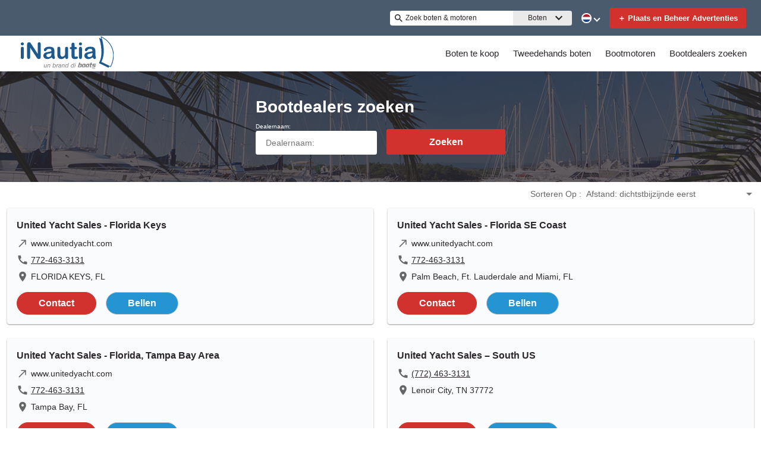

--- FILE ---
content_type: text/css
request_url: https://www.inautia.com/static/css/PartySearchForm.0cc9b4d9.chunk.css
body_size: 1875
content:
.input-field-container{position:relative}.input-field-label{color:var(--wl-text-color-twelve);font-size:var(--wl-font-size-xxx-small);line-height:var(--wl-line-height-small)}.input-field-label-error{color:var(--wl-background-color-eight)}.input-field-input,.input-field-label-success{color:var(--wl-text-color-twelve)}.input-field-input{background:transparent;border:none;font-size:var(--wl-font-size-medium);padding:12px;overflow:hidden;text-overflow:ellipsis;text-align:left;width:100%}.input-field-input-error,.input-field-input-success{padding-right:30px}.input-field-input-active{color:var(--wl-text-color-default)}.input-field-input-container{background:var(--wl-brand-color-three);border:1px solid var(--wl-input-box-border-color);box-sizing:border-box;border-radius:4px;display:flex;height:43px;width:100%}.input-field-input-container:after{background-origin:content-box;background-repeat:no-repeat;height:24px;padding:10px;position:absolute;pointer-events:none;right:0;width:24px}.input-field-input-container-error:after{background-image:url(/static/media/cancel.b2fd5618.svg);content:""}.input-field-input-container-success:after{background-image:url(/static/media/check_circle.43e4f496.svg);content:""}.input-field-input-container-error{border-color:var(--wl-background-color-eight)}.input-field-input-container-success{border-color:var(--wl-background-color-seven)}.input-field-message{color:var(--wl-text-color-twelve);display:block;font-size:var(--wl-font-size-xxx-small);line-height:var(--wl-line-height-default);position:absolute}.input-field-message-error{color:var(--wl-background-color-eight)}.input-autocomplete-container .autocomplete-options{background-color:var(--wl-brand-color-three);box-shadow:0 4px 12px rgba(0,0,0,.08),0 3px 6px rgba(0,0,0,.08),0 1px 3px rgba(0,0,0,.1),0 1px 3px rgba(0,0,0,.1),0 1px 1px rgba(0,0,0,.1);border-radius:4px;position:absolute;z-index:10;margin-right:16px}.input-autocomplete-container .autocomplete-options .autocomplete-option-button{display:block;background-color:var(--wl-brand-color-three);border:0 solid var(--wl-brand-color-three);font-size:var(--wl-font-size-medium);line-height:var(--wl-line-height-default);padding:8px 12px;text-align:initial;transition-duration:.4s;outline:none;width:100%;cursor:pointer}.input-autocomplete-container .autocomplete-options .autocomplete-option-button[disabled],.input-autocomplete-container .autocomplete-options .autocomplete-option-button[disabled]:focus,.input-autocomplete-container .autocomplete-options .autocomplete-option-button[disabled]:hover{background-color:inherit;color:inherit;cursor:default}.input-autocomplete-container .autocomplete-options .autocomplete-option-button.selected,.input-autocomplete-container .autocomplete-options .autocomplete-option-button:focus,.input-autocomplete-container .autocomplete-options .autocomplete-option-button:hover{color:var(--wl-text-color-four);background-color:var(--wl-brand-color-one)}.input-autocomplete-container.input-makemodel .autocomplete-options{max-height:284px;overflow-y:auto}.dropdown-container{position:relative}.dropdown-label{color:var(--wl-text-color-twelve);font-size:var(--wl-font-size-xxx-small);line-height:var(--wl-line-height-small)}.dropdown-label-error{color:var(--wl-background-color-eight)}.dropdown-input,.dropdown-label-success{color:var(--wl-text-color-twelve)}.dropdown-input{background:transparent;border:none;cursor:pointer;font-size:var(--wl-font-size-medium);padding:12px 30px 12px 12px;outline:0 none;overflow:hidden;text-align:left;text-overflow:ellipsis;width:100%}.dropdown-input-error,.dropdown-input-success{padding-right:55px}.dropdown-input-active{color:var(--wl-text-color-default)}.dropdown-input-container{background:var(--wl-brand-color-three);border:1px solid var(--wl-input-box-border-color);box-sizing:border-box;border-radius:4px;display:flex;height:43px;width:100%}.dropdown-input-container:before{background-image:url(/static/media/chevron-down.360bdac3.svg);background-repeat:no-repeat;background-origin:content-box;content:"";height:24px;position:absolute;padding:10px;pointer-events:none;right:0;width:24px}.dropdown-input-container-open:before{transform:scaleY(-1)}.dropdown-input-container-error:before,.dropdown-input-container-success:before{padding:9px 33px 9px 9px}.dropdown-input-container-error{border-color:var(--wl-background-color-eight)}.dropdown-input-container-success{border-color:var(--wl-background-color-seven)}.dropdown-input-container:after{background-origin:content-box;background-repeat:no-repeat;height:24px;padding:10px;position:absolute;pointer-events:none;right:0;width:24px}.dropdown-input-container-error:after{background-image:url(/static/media/cancel.b2fd5618.svg);content:""}.dropdown-input-container-success:after{background-image:url(/static/media/check_circle.43e4f496.svg);content:""}.dropdown-message{color:var(--wl-text-color-twelve);display:block;font-size:var(--wl-font-size-xxx-small);line-height:var(--wl-line-height-default);position:absolute}.dropdown-message-error{color:var(--wl-background-color-eight)}.option-item-button{align-items:center;background-color:var(--wl-brand-color-three);border:0 solid var(--wl-brand-color-three);display:flex;font-size:var(--wl-font-size-medium);line-height:var(--wl-line-height-default);padding:8px 12px;text-align:initial;transition-duration:.4s;outline:none;width:100%}.option-item-button:focus{color:var(--wl-text-color-four);background-color:var(--wl-brand-color-one)}.option-item-button input[type=checkbox]{margin-right:10px}.filter-v2 .collapse-content .collapsible .option-item-button{background-color:var(--tpp-srp-filters-dropdown-background-color)}.filter-v2 .collapse-content .collapsible .option-item-button:focus,.filter-v2 .collapse-content .collapsible .option-item-button:hover{background-color:var(--wl-brand-color-one)}.option-item-button.title{font-weight:700;border-top:1px solid #f2f2f2;width:90%;margin:0 12px;padding:8px 0}.option-set{display:none}.option-set-open{background-color:var(--wl-brand-color-three);box-shadow:0 4px 12px rgba(0,0,0,.08),0 3px 6px rgba(0,0,0,.08),0 1px 3px rgba(0,0,0,.1),0 1px 3px rgba(0,0,0,.1),0 1px 1px rgba(0,0,0,.1);border-radius:4px;display:grid;position:absolute;z-index:9999}.option-set-open,.option-set-scroll-area{flex-direction:column;width:100%;min-width:-webkit-fit-content;min-width:-moz-fit-content;min-width:fit-content}.option-set-scroll-area{max-height:155px;overflow:hidden;overflow-y:auto;display:block}.option-set input{background:transparent;border:1px solid var(--wl-border-color-default);border-radius:4px;font-size:var(--wl-font-size-medium);margin:4px;overflow:hidden;padding:12px;text-align:left}.option-set input#make-dropdown-filter{height:18px;max-height:18px}.party-search-header{display:grid;font-family:var(--wl-font-family-default);font-weight:400;padding:16px 8px;position:relative}.party-search-header:before{background:linear-gradient(0deg,var(--wl-brand-color-one),var(--wl-brand-color-two));bottom:0;content:"";display:block;left:0;opacity:.9;position:absolute;right:0;top:0;z-index:1}.party-search-form{max-width:1256px;z-index:2}.party-search-form .title{color:var(--wl-brand-color-three);font-size:var(--wl-font-size-xxxx-large);line-height:var(--wl-line-height-x-small);margin:0 0 8px}.party-search-form input{padding:8px 16px;border-radius:3px}.party-search-form input:focus{outline:0}.party-search-form .dropdown-label,.party-search-form .input-field-label{color:var(--wl-text-color-four)}.party-search-form .dropdown-input,.party-search-form .input-field-input{font-size:var(--wl-font-size-small)}.party-search-form .dropdown-input-container,.party-search-form .input-field-input-container{border:0;margin-bottom:8px}.party-search-form .name-make-model{width:100%;position:relative;margin-bottom:8px}.party-search-form .name-make-model .input-field-input-container{border:1px solid var(--wl-border-color-three);border-radius:3px;box-sizing:border-box;background-color:var(--wl-content-background-color-default);height:40px;padding:0;align-items:center}.party-search-form .location-wrapper{padding:0;display:flex;flex-direction:column;position:relative;width:100%}.party-search-form .dropdown-container,.party-search-form .location-field .dropdown-input-container{box-sizing:border-box}.party-search-form .location-wrapper .dropdown-container{-webkit-appearance:none;appearance:none;color:var(--wl-text-color-ten);font-family:var(--wl-font-family-default);font-size:var(--wl-font-size-xx-small);border:0}.party-search-form .search-button-wrapper{align-self:flex-end;display:flex;height:43px;justify-content:center;margin-top:8px}.party-search-form .search-button{width:100%;box-sizing:border-box;padding:8px;border-radius:3px;background-color:var(--wl-background-color-one);color:var(--wl-text-color-four);font-size:var(--wl-font-size-medium);font-weight:700;border:0}.party-search-form .search-button:hover{cursor:pointer}@media screen and (min-width:768px){.party-search-header{padding:46px 8px}.party-search-form .dropdown-input-container,.party-search-form .input-field-input-container{margin-bottom:0}.location-search-wrapper{display:grid;grid-template-columns:18fr auto}.location-search-wrapper .location-wrapper{flex-direction:row;width:auto}.party-search-wrapper.no-facets .location-search-wrapper{width:15%;grid-template-columns:unset}.party-search-form .location-field,.party-search-form .location-radius,.party-search-form .location-region,.party-search-form .location-subdivision{flex-grow:1}.party-search-form .dropdown-container{margin:0 16px 0 0}.party-search-form .search-button-wrapper{width:100%}.party-search-form .location-wrapper :first-child{margin-left:0}}@media screen and (min-width:1200px){.party-search-wrapper{display:flex}.party-search-form{margin-left:auto;margin-right:auto;max-width:1256px}.party-search-form .name-make-model{margin-right:16px;margin-bottom:0}.party-search-wrapper.no-facets .name-make-model{width:1000px}.party-search-form .location-wrapper,.party-search-form .search-button-wrapper{padding:0}.party-search-form .location-field,.party-search-form .location-radius,.party-search-form .location-region,.party-search-form .location-subdivision,.party-search-form .search-button-wrapper{width:200px}.party-search-form .search-button-wrapper{margin:0}}@media screen and (min-width:768px) and (max-width:1200px){.party-search-wrapper.no-facets{display:flex}.party-search-wrapper.no-facets .name-make-model{width:80%}.party-search-wrapper.no-facets .location-search-wrapper{display:unset;grid-template-columns:unset;grid-gap:unset;margin-top:9px;margin-left:20px}}
/*# sourceMappingURL=PartySearchForm.0cc9b4d9.chunk.css.map */

--- FILE ---
content_type: text/css
request_url: https://www.inautia.com/static/css/pages-PartySearch.bee434c5.chunk.css
body_size: 1673
content:
.party-container{background:var(--wl-background-color-fourteen);border-radius:4px;box-shadow:0 1px 3px var(--wl-box-shadow-four),0 1px 3px var(--wl-box-shadow-four),0 1px 1px var(--wl-box-shadow-four);box-sizing:border-box;color:var(--wl-text-color-two);font-family:var(--wl-font-family-default);font-size:var(--wl-font-size-medium);font-weight:400;line-height:var(--wl-line-height-medium);margin-bottom:16px;padding:16px}.party-clickable-area,.party-container{display:flex;flex-direction:column;position:relative;width:100%}.party-clickable-area{height:100%}.party-container a{color:var(--wl-text-color-ten)}.party-container .party-heading{font-weight:700;font-size:var(--wl-font-size-medium);line-height:var(--wl-line-height-xx-large);margin-bottom:8px}.party-container .party-heading a{color:var(--wl-text-color-thirteen)}.party-container .party-heading a:after{content:"";position:absolute;left:0;top:0;right:0;bottom:0}.party-container .party-address{background:url(/static/media/LocationBlack.14bb9b0d.svg) no-repeat 0 0;background-position:0;background-size:20px;margin-bottom:8px;padding-left:24px}.party-container address{color:var(--wl-text-color-ten);font-style:normal;font-size:var(--wl-font-size-small)}.party-container .party-website{background:url(/static/media/UpRightArrow.64f2ee5b.svg) no-repeat 0 0;background-position:0;background-size:20px;margin-bottom:8px;padding-left:24px}.party-container .party-link{display:inline-block;position:relative}.party-container .party-contact-buttons{display:flex;flex-direction:row;margin-top:auto;justify-content:space-around}.party-container .party-call-button{background-color:var(--wl-content-background-color-default);border:1px solid var(--wl-background-color-twelve);color:var(--wl-text-color-ten)}.party-container .tel-number{color:#139af5;text-decoration:underline;font-size:var(--wl-font-size-small);cursor:pointer;position:relative}.party-container .party-call-button,.party-container .party-lead{font-size:var(--wl-font-size-medium);line-height:var(--wl-line-height-medium);padding:8px 36px;display:block;text-align:center;font-weight:700;border-radius:50px;text-decoration:none;box-sizing:border-box;cursor:pointer;position:relative;margin-right:16px;margin-top:8px}.party-container .party-lead{background-color:var(--wl-background-color-one);border:1px solid var(--wl-background-color-one);color:var(--wl-brand-color-three)}.party-container .tel-block{background:url(/static/media/PhoneBlack.19049f18.svg) no-repeat 0 0;background-position:0;background-size:20px;margin-bottom:8px;padding-left:24px}.party-container .contact-form{z-index:10000}.party-logo-frame{margin-bottom:16px;margin-right:16px;max-height:100px;max-width:150px;object-fit:contain}.party-information{display:flex;flex-direction:column}@media screen and (min-width:768px){.party-clickable-area{flex-direction:row}.party-logo-frame{margin:auto 16px auto 0;width:25%}.party-container .party-contact-buttons{justify-content:start}}@media screen and (min-width:900px){.party-container{flex:1 1 40%;flex-direction:row;margin:0 0 24px;padding:16px}.party-container:nth-child(2n){margin-left:24px}}.quick-filter-link{box-sizing:border-box;text-align:center;width:50%;border-top:1px solid var(--wl-border-color-three);border-bottom:1px solid var(--wl-border-color-three);border-right:1px solid var(--wl-border-color-three)}.quick-filter-link button{display:block;font-weight:700;font-size:12px;color:var(--wl-text-color-default);width:100%;padding:8px 15px;background-color:var(--wl-background-color-thirteen);box-sizing:border-box;cursor:pointer;border:0}.quick-filter-link .selected,.quick-filter-link a:hover,.quick-filter-link button:hover{color:var(--wl-text-color-one);background-color:var(--wl-background-color-twelve)}@media screen and (min-width:768px){.quick-filter-link{width:25%}}@media screen and (min-width:1200px){.quick-filter-link{width:100%;border-top:1px solid var(--wl-border-color-three);border-bottom:1px solid var(--wl-border-color-three);border-right:0}}.quick-filter-container{list-style:none;margin:0;padding:0;display:flex;flex-wrap:wrap;width:100%;box-sizing:border-box;justify-content:space-evenly;background-color:var(--wl-background-color-eleven)}@media screen and (min-width:1200px){.quick-filter-container{flex-wrap:nowrap}}.pagination{text-align:center;padding:0}.pagination li{list-style:none;display:inline-block}.pagination a{color:var(--wl-pagination-text-color);padding:5px 10px;display:block;font-weight:700}.pagination a.active{text-decoration:underline}.pagination a.disabled{visibility:hidden}.pagination li .prev{background:url(/static/media/LeftArrow.800569ae.svg) no-repeat 50%;text-indent:-99999px}.pagination li .next{background:url(/static/media/RightArrow.f18c615c.svg) no-repeat 50%;text-indent:-99999px}.pagination-container.pagination li:first-of-type{background:url(/static/media/LeftArrow.800569ae.svg) no-repeat 50%;text-indent:-99999px}.pagination-container.pagination li:last-of-type{background:url(/static/media/RightArrow.f18c615c.svg) no-repeat 50%;text-indent:-99999px}.pagination-container.pagination li>a.disabled{display:none}.alert{border:1px solid var(--wl-border-color-default);border-radius:4px;line-height:1.5em;display:flex;background:var(--wl-content-background-color-default);margin:0 10px 10px 15px;padding:4px;-webkit-text-size-adjust:100%}.alert .icon{background-image:url(/static/media/alert2.a40b8e56.svg);background-size:60%;background-repeat:no-repeat;background-position:50%;float:left;width:20px;padding-left:10px;padding-right:10px;padding-top:50px}.alert .text{padding:4px;float:left}.alert .bold{font-weight:700}.spinner-preloader.hidden{display:none}.spinner-preloader{width:100%;position:absolute;height:100%;background:var(--wl-preload-background-image)}.party-search-by-type{margin-bottom:16px}.party-search-by-type:empty{margin-bottom:0}.party-search-error{margin:12px}.party-search-error .alert{border-radius:3px}.party-results{display:flex;flex-direction:row;flex-flow:row wrap;flex-wrap:wrap;justify-content:space-between}.party-results-container{position:relative;margin:0 8px}.party-results-container .party-spinner{height:100px;width:100px;background-color:var(--wl-background-color-eleven)}.party-results-container .party-results{margin-top:8px}.party-search-criteria .dropdown-input-container{background:var(--wl-brand-color-three);font-size:var(--wl-font-size-small);height:auto}.party-search-criteria .dropdown-input-container:before{background-image:url(/static/media/DownArrowFilled.5d8d73a1.svg);padding-top:8px;width:10px}.party-search-criteria .dropdown-input-container input{color:var(--wl-text-color-six);font-size:var(--wl-font-size-small);font-weight:400;padding-left:8px;padding-right:8px}.party-results-container .party-spinner .spinner-preloader{top:0}.party-results-container .party-results-pagination{margin:0 auto}.party-search-criteria{display:flex;flex-direction:column;height:36px}.criteria-sort{align-self:flex-end;display:flex;align-items:center}.criteria-sort .dropdown-input-container{border:0}.criteria-sort .dropdown-label{color:var(--wl-text-color-six);font-size:var(--wl-font-size-small);min-width:-webkit-fit-content;min-width:-moz-fit-content;min-width:fit-content;text-transform:capitalize}.criteria-sort .dropdown-input{font-weight:700}@media screen and (min-width:768px){.criteria-sort{align-self:flex-end}}@media screen and (min-width:1200px){.party-search-by-type{margin-bottom:0}}@media screen and (min-width:1272px){.party-results-container{margin:0 auto;max-width:1256px}}
/*# sourceMappingURL=pages-PartySearch.bee434c5.chunk.css.map */

--- FILE ---
content_type: application/javascript
request_url: https://www.inautia.com/static/js/PartySearchForm.45a97323.chunk.js
body_size: 4767
content:
(this.__LOADABLE_LOADED_CHUNKS__=this.__LOADABLE_LOADED_CHUNKS__||[]).push([[13,65,85,86,100,388,405,406,439,443],{1310:function(e,t,n){"use strict";n.d(t,"b",(function(){return a})),n.d(t,"a",(function(){return o})),n.d(t,"c",(function(){return i})),n.d(t,"d",(function(){return l}));const a={SEARCH:"e_search",KEYWORD_SEARCH:"e_keywordSearch",REVEAL_PHONE_NUMBER:"e_revealNumber",DIAL_PHONE_NUMBER:"e_telephoneClick"},o={BOAT:"boat",ENGINE:"engine",NAVIGATION_BODY:"navigation - body",PREMIUM_BROKER:"premium broker banner"},i={PAGINATION:{next:"next page",previous:"previous page"}},l="video tour open"},1321:function(e,t,n){var a=n(67),o=n(1333),i=n(859),l=Math.max,r=Math.min;e.exports=function(e,t,n){var c,s,u,d,p,b,j=0,O=!1,m=!1,f=!0;if("function"!=typeof e)throw new TypeError("Expected a function");function v(t){var n=c,a=s;return c=s=void 0,j=t,d=e.apply(a,n)}function h(e){var n=e-b;return void 0===b||n>=t||n<0||m&&e-j>=u}function g(){var e=o();if(h(e))return x(e);p=setTimeout(g,function(e){var n=t-(e-b);return m?r(n,u-(e-j)):n}(e))}function x(e){return p=void 0,f&&c?v(e):(c=s=void 0,d)}function y(){var e=o(),n=h(e);if(c=arguments,s=this,b=e,n){if(void 0===p)return function(e){return j=e,p=setTimeout(g,t),O?v(e):d}(b);if(m)return clearTimeout(p),p=setTimeout(g,t),v(b)}return void 0===p&&(p=setTimeout(g,t)),d}return t=i(t)||0,a(n)&&(O=!!n.leading,u=(m="maxWait"in n)?l(i(n.maxWait)||0,t):u,f="trailing"in n?!!n.trailing:f),y.cancel=function(){void 0!==p&&clearTimeout(p),j=0,c=b=s=p=void 0},y.flush=function(){return void 0===p?d:x(o())},y}},1333:function(e,t,n){var a=n(94);e.exports=function(){return a.Date.now()}},162:function(e,t,n){"use strict";n.r(t),n.d(t,"OptionSet",(function(){return r})),n.d(t,"Option",(function(){return c}));var a=n(0),o=n(52),i=n.n(o),l=(n(834),n(3));const r=e=>{let{children:t,labelledBy:n,open:a,filter:o}=e;return Object(l.jsxs)("div",{"aria-labelledby":n,className:i()("option-set",{"option-set-open":a}),children:[o,Object(l.jsx)("div",{className:"option-set-scroll-area",children:t})]})},c=e=>{const t=e.selected&&e.selected.find((t=>t.value===e.option.value)),[n,o]=Object(a.useState)(t),{children:r,multiple:c,option:{isTitle:s}}=e;return Object(l.jsxs)("button",{id:"option_button",className:i()("option-item-button",{title:s}),onClick:s?e=>{e.preventDefault(),e.stopPropagation()}:t=>{t.preventDefault(),e.multiple?e.onChange(e.option,!n):(e.onChange(e.option,!0),o(!0)),e.onClick&&e.onClick(e.option.key)},children:[c&&!s&&Object(l.jsx)("input",{type:"checkbox",checked:n,readOnly:!0}),r]})};c.defaultProps={multiple:!1,filter:null}},164:function(e,t,n){"use strict";n.r(t);n(0);var a=n(52),o=n.n(a),i=(n(843),n(3));const l=e=>{const{autoComplete:t,error:n,message:a,label:l,max:r,min:c,placeholder:s,setValue:u,success:d,type:p,value:b,className:j}=e,O=e.id||l.toLowerCase().replace(" ","-")+"-input";return Object(i.jsxs)("div",{className:o()("input-field-container",{[j]:Boolean(j)}),children:[l&&Object(i.jsx)("label",{className:o()("input-field-label",{"input-field-label-success":d,"input-field-label-error":n}),htmlFor:O,children:l}),Object(i.jsx)("div",{className:o()("input-field-input-container",{"input-field-input-container-success":d,"input-field-input-container-error":n}),children:Object(i.jsx)("input",{className:o()("input-field-input",{"input-field-input-active":b,"input-field-input-success":d,"input-field-input-error":n}),id:O,value:b,max:r,min:c,onChange:e=>u(e.target.value),placeholder:s||l,type:p,autoComplete:t?"on":"off"})}),Object(i.jsx)("span",{className:o()("input-field-message",{"input-field-message-error":n}),children:a})]})};l.defaultProps={autoComplete:!0,error:!1,message:"",success:!1,type:"text",max:"",min:"",className:""},t.default=l},166:function(e,t,n){"use strict";n.r(t);var a=n(0),o=n(52),i=n.n(o),l=n(272),r=n.n(l),c=n(277),s=n(5),u=n(12),d=(n(839),n(17)),p=n(3);const b=e=>{const[t,n]=Object(a.useState)(e.value),[o,l]=Object(a.useState)(e.value[0]?e.value[0][e.optionKey]:""),[c,b]=Object(a.useState)(!1),[j,O]=Object(a.useState)(""),[m,f]=Object(a.useState)(e.options),v=Object(a.useRef)(null),h=Object(a.useRef)(null),g=Object(d.b)(),x=()=>e.label.toLowerCase().replace(/\s/g,"-")+"-dropdown",y=e=>{Object(s.isOuterClick)(e.target,v.current)?b(!1):h.current&&h.current.focus()};Object(a.useEffect)((()=>(document.addEventListener("click",y),()=>{document.removeEventListener("click",y)})),[]),Object(a.useEffect)((()=>{r()(e.value,t)||(n(e.value),l(e.value[0]?e.value[0][e.optionKey]:"")),e.options.length!==m.length&&f(e.options),j&&e.filter&&f(e.options.filter((t=>Object(u.normalizeString)(t[e.optionKey]).toLowerCase().includes(Object(u.normalizeString)(j).toLowerCase()))))}),[e.value,e.options,j]);const N=(a,o)=>{const{multiple:i,setValue:r}=e,c=((n,a)=>e.multiple?a?t.filter((e=>e.value===n.value)).length?t:[...t,n]:t.filter((e=>e.value!==n.value)):[n])(a,o);r(c),l(((t,n)=>{const{multiple:a,intl:{formatMessage:o},translateOption:i,optionKey:l}=e;let r;return r=a?o(g.dropdown.selectedOptionNumber,{num:n.length}):i?i(n):t[l],r})(a,c)),n(c),i||b(!1)};return Object(p.jsxs)("div",{id:"dropdown",className:i()("dropdown-container",{[e.className]:Boolean(e.className)}),ref:v,children:[!e.hideLabel&&Object(p.jsx)("label",{className:i()("dropdown-label",{"dropdown-label-success":e.success,"dropdown-label-error":e.error}),htmlFor:x(),children:e.label}),(()=>{const{error:n,label:a,placeholder:l,setSize:r,success:s,value:u,disabled:d}=e,j=(()=>{const{label:n,placeholder:a}=e;return 0===t.length?a||n:o})();return Object(p.jsxs)("div",{className:i()("dropdown-input-container",{"dropdown-input-container-open":c,"dropdown-input-container-success":s,"dropdown-input-container-error":n}),children:[Object(p.jsx)("label",{id:"".concat(x(),"-label"),hidden:!0,children:a}),Object(p.jsx)("input",{"aria-labelledby":"".concat(x(),"-label"),"aria-haspopup":"true","aria-expanded":c,autoComplete:"off",className:i()("dropdown-input",{"dropdown-input-active":u&&u.length||o.length,"dropdown-input-success":s,"dropdown-input-error":n}),id:x(),readOnly:!0,size:r&&j.length+2,value:j,placeholder:l||a,disabled:d,list:x(),onClick:d?void 0:()=>b(!c)})]})})(),!e.disabled&&e.render&&e.render(m,{filter:(()=>{const{filter:t,intl:{formatMessage:a},disabled:o}=e;return t?Object(p.jsx)("input",{id:x()+"-filter","aria-labelledby":x(),value:j,onChange:e=>O(e.target.value),onKeyDown:e=>(e=>{const t=m[0];if(13===e.keyCode&&t){e.preventDefault();const{value:a}=t;O(a),l(a),n([t]),N(t,!0)}return null})(e),placeholder:a(g.filter),ref:h,disabled:o}):null})(),open:c,selected:t,multiple:e.multiple,onChange:N,labelledBy:x()}),Object(p.jsx)("span",{id:"dropdown_message",className:i()("dropdown-message",{"dropdown-message-error":e.error}),children:e.message})]})};b.defaultProps={className:"",error:!1,filter:!1,message:"",multiple:!1,optionKey:"value",placeholder:"",success:!1,disabled:!1,hideLabel:!1},t.default=Object(c.c)(b)},182:function(e,t,n){"use strict";n.r(t);var a=n(1),o=n(0),i=n(52),l=n.n(i),r=n(164),c=n(5),s=(n(854),n(3));const u=e=>{const[t,n]=Object(o.useState)({error:e.error||!1,open:e.startOpened,selectedOption:{},textValue:e.value||""}),i=Object(o.useRef)(),u=o=>{const{onErrorUpdate:l}=e,r=Object(c.isOuterClick)(o.target,i.current);n((e=>Object(a.a)(Object(a.a)({},e),{},{open:!r,error:e.noOptionSelected}))),l(t.noOptionSelected)};Object(o.useEffect)((()=>(document.addEventListener("click",u),document.addEventListener("keydown",u),()=>{document.removeEventListener("click",u),document.removeEventListener("keydown",u)})),[]),Object(o.useEffect)((()=>{const{selectedOption:{value:o}}=t,{options:i}=e;!i.find((e=>e.value===o))&&o&&n((e=>Object(a.a)(Object(a.a)({},e),{},{selectedOption:{},textValue:""})))}),[e.options]),Object(o.useEffect)((()=>{void 0!==e.error&&n((t=>Object(a.a)(Object(a.a)({},t),{},{error:e.error})))}),[e.error]),Object(o.useEffect)((()=>{void 0!==e.value&&n((t=>Object(a.a)(Object(a.a)({},t),{},{textValue:e.value})))}),[e.value]);const{className:d,label:p,message:b}=e,{error:j,textValue:O}=t;return Object(s.jsxs)("div",{ref:i,className:l()("input-autocomplete-container",{[d]:Boolean(d)}),children:[Object(s.jsx)(r.default,Object(a.a)({label:p,value:O,setValue:t=>{const{defaultDropdownMessage:o,setValue:i}=e,l=t.length>=3;n(o?e=>Object(a.a)(Object(a.a)({},e),{},{noOptionSelected:!!t}):e=>Object(a.a)(Object(a.a)({},e),{},{open:l})),i(t)},autoComplete:!1},j?{message:b,error:j}:{})),(()=>{const{defaultDropdownMessage:o,options:i}=e,{open:r,selectedOption:{value:c}}=t;return o&&0===i.length&&r?Object(s.jsx)("div",{id:"autocomplete-options",className:"autocomplete-options",children:Object(s.jsx)("button",{disabled:!0,className:"autocomplete-option-button",children:o})}):i.length&&r?Object(s.jsx)("div",{id:"autocomplete-options",className:"autocomplete-options",children:i.map(((t,o)=>Object(s.jsx)("button",{className:"".concat(t.style," ")+l()("autocomplete-option-button",{selected:t.value===c}),onClick:()=>(t=>{const{onOptionClick:o}=e;n((e=>Object(a.a)(Object(a.a)({},e),{},{open:!1,textValue:t.label,selectedOption:t,noOptionSelected:!1,error:!1}))),o(t)})(t),children:t.label},o)))}):""})()]})};u.defaultProps={className:"",options:[],onOptionClick:()=>{},setValue:()=>{},startOpened:!1,value:""},t.default=u},251:function(e,t,n){"use strict";n.r(t),n.d(t,"PartySearchForm",(function(){return k}));var a=n(1),o=n(0),i=n(2),l=n.n(i),r=n(277),c=n(1321),s=n.n(c),u=n(375),d=n.n(u),p=n(164),b=n(182),j=n(166),O=n(162),m=n(308),f=n(12),v=n(15),h=n(76),g=n(1310),x=(n(929),n(52)),y=n.n(x),N=n(4),w=n(17),S=n(3);const k=e=>{const t=Object(o.useContext)(N.a),n=Object(o.useRef)(e.params),i=Object(w.b)(),r=t=>e.regions.filter((e=>{let{value:n}=e;return n===t})),c=(()=>{const{intl:{formatMessage:t},enabledFacets:n}=e;if(!n.includes("distance"))return[];const a=Object(v.p)(),o=Object(m.k)(),l=i;return o.map((e=>({numberValue:e,paramValue:"".concat(e).concat(a),value:t(l.partySearch.withinRadius,{distance:e,uom:a})})))})(),u=function(t){let n=arguments.length>1&&void 0!==arguments[1]?arguments[1]:"";const{keyword:a,location:o,distance:i,region:l,subdivision:s,locationAutoText:u}=t,d=c.find((e=>{let{numberValue:t}=e;return t===Object(m.g)()}));let p="";return o&&(n||u)&&(p=n||u),{keyword:a||"",location:o||"",locationText:p,radius:[c.find((e=>{let{paramValue:t}=e;return t===i}))||d],region:r(l),subdivision:l?(b=s,e.subdivisions.filter((e=>{let{value:t}=e;return t===b}))):[]};var b},[x,k]=Object(o.useState)(u(e.params));Object(o.useEffect)((()=>{const{params:t,enabledFacets:a}=e;if(!d()(a,((e,a)=>e||t[a]!==n.current[a]),!1))return;const{locationText:o}=x;k(u(t,o)),n.current=t}),[e.params,e.enabledFacets]);const C=Object(o.useCallback)((t=>{t&&t.length>=3&&e.getLocationSuggestions(t)}),[e.getLocationSuggestions]),E=Object(o.useMemo)((()=>s()(C,h.f)),[C]),_=t=>{t.preventDefault();const{onPartySearch:n}=e,{keyword:a,locationText:o,location:i,radius:[{paramValue:l=""}={}],region:[{value:r=""}={}],subdivision:[{value:c=""}={}]}=x,s={keyword:a,location:i||o.trim(),distance:l,region:r,subdivision:c};"all-regions"===r?(s.region="",s.subdivision=""):"all-subdivisions"!==c&&r||(s.subdivision=""),!s.location&&delete s.distance;const u={keyword:a,localArea:o.trim(),postal_code_range:s.distance};e.tracking.addEvent(g.b.SEARCH,u),n(s)},{enabledFacets:L,intl:{formatMessage:V},regions:A,subdivisions:T}=e,D=i,{keyword:R,locationText:P,radius:K,region:M,subdivision:B}=x,H=M.length&&M[0].value,F=T.filter(((e,t)=>{let{region:n}=e;return 0===t||!H||H===A[0].value||n===H})),I=(()=>{const{locationSuggestions:t}=e;return t.map((e=>({label:e.fields.map((t=>e[t])).filter((e=>e&&"-"!==e)).join(", "),value:e.id})))})(),U=L.length<=1&&L.includes("keyword"),z=!l()(t,"pages.partySearch.hidden.quickSearchRegion",!1);return Object(S.jsx)("div",{className:"party-search-header",style:{backgroundImage:"url('".concat(Object(f.getAssetUrl)(Object(m.h)()),"')")},children:Object(S.jsxs)("form",{className:"party-search-form",onSubmit:_,onKeyPress:e=>{13===e.charCode&&_(e)},autoComplete:"off",children:[Object(S.jsx)("h1",{className:"title",children:V(D.partySearch.title)}),Object(S.jsxs)("div",{className:y()("party-search-wrapper",{"no-facets":U}),children:[Object(S.jsx)(p.default,{className:"name-make-model input-field",label:V(D.partySearch.dealerPlaceHolder),setValue:e=>k((t=>Object(a.a)(Object(a.a)({},t),{},{keyword:e}))),value:R}),Object(S.jsxs)("div",{className:"location-search-wrapper",children:[z&&Object(S.jsxs)("div",{className:"location-wrapper",children:[L.includes("location")&&Object(S.jsx)(b.default,{className:"location-field",label:V(D.partySearch.locationPlaceHolder),setValue:e=>{k((t=>Object(a.a)(Object(a.a)({},t),{},{locationText:e,location:void 0}))),E(e)},value:P,options:I,onOptionClick:e=>{let{value:t,label:n}=e;k((e=>Object(a.a)(Object(a.a)({},e),{},{locationText:n,location:t})))}}),L.includes("distance")&&Object(S.jsx)(j.default,{className:"location-radius",label:V(D.partySearch.radius),setValue:e=>k((t=>Object(a.a)(Object(a.a)({},t),{},{radius:e}))),options:c,value:K,render:(e,t)=>Object(S.jsx)(O.OptionSet,Object(a.a)(Object(a.a)({},t),{},{children:e.map(((e,n)=>Object(S.jsx)(O.Option,Object(a.a)(Object(a.a)({option:e},t),{},{children:e.value}),"location-"+n)))}))}),L.includes("region")&&Object(S.jsx)(j.default,{className:"location-region",label:V(D.region),filter:!0,setValue:e=>k((t=>Object(a.a)(Object(a.a)({},t),{},{region:e,subdivision:[F[0]]}))),value:M,options:A,optionKey:"label",render:(e,t)=>Object(S.jsx)(O.OptionSet,Object(a.a)(Object(a.a)({},t),{},{children:e.map(((e,n)=>Object(S.jsx)(O.Option,Object(a.a)(Object(a.a)({},t),{},{option:e,children:e.label}),"region-"+n)))}))}),L.includes("subdivision")&&Object(S.jsx)(j.default,{className:"location-subdivision",label:V(D.subdivision),filter:!0,setValue:e=>k((t=>Object(a.a)(Object(a.a)({},t),{},{subdivision:e,region:H&&"all-regions"!==H?M:r(e[0].region)}))),value:B,options:F,optionKey:"label",render:(e,t)=>Object(S.jsx)(O.OptionSet,Object(a.a)(Object(a.a)({},t),{},{children:e.map(((e,n)=>Object(S.jsx)(O.Option,Object(a.a)(Object(a.a)({},t),{},{option:e,children:e.label}),"subdivision-"+n)))}))})]}),Object(S.jsx)("div",{className:"search-button-wrapper",children:Object(S.jsx)("button",{className:"search-button",type:"submit",children:V(D.partySearch.search)})})]})]})]})})};k.defaultProps={enabledFacets:["keyword"],locationSuggestions:[],params:{},regions:[],subdivisions:[]},t.default=Object(r.c)(k)},834:function(e,t,n){},839:function(e,t,n){},843:function(e,t,n){},854:function(e,t,n){},929:function(e,t,n){}}]);
//# sourceMappingURL=PartySearchForm.45a97323.chunk.js.map